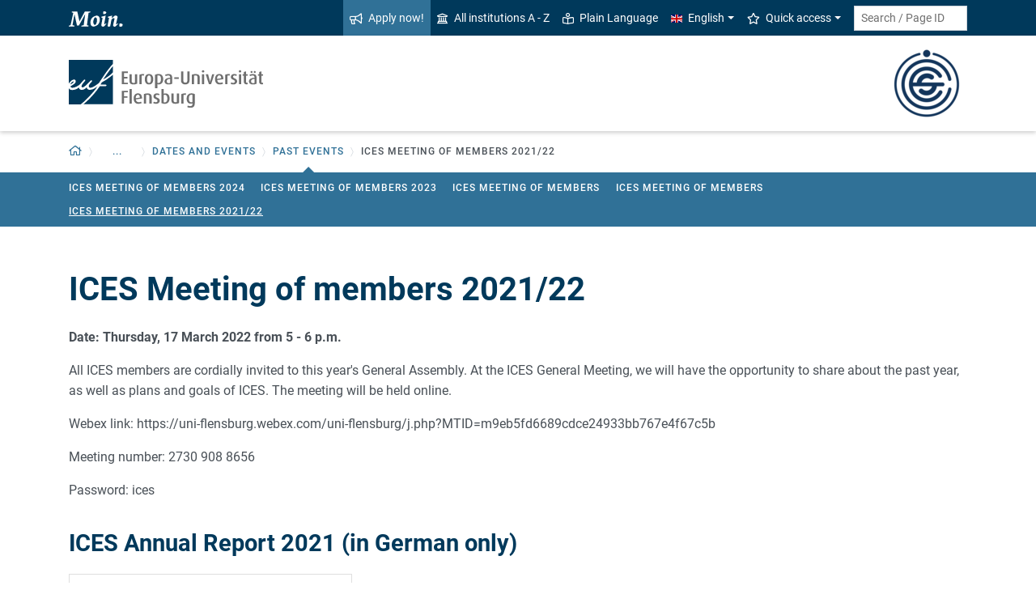

--- FILE ---
content_type: text/html; charset=utf-8
request_url: https://www.uni-flensburg.de/en/ices/termine/abgeschlossene-veranstaltungen/ices-mitgliederversammlungen/ices-meeting-of-members-2021-22
body_size: 7527
content:
<!DOCTYPE html>
<html lang="en">
<head>

<meta charset="utf-8">
<!-- 
	This website is powered by TYPO3 - inspiring people to share!
	TYPO3 is a free open source Content Management Framework initially created by Kasper Skaarhoj and licensed under GNU/GPL.
	TYPO3 is copyright 1998-2026 of Kasper Skaarhoj. Extensions are copyright of their respective owners.
	Information and contribution at https://typo3.org/
-->


<link rel="icon" href="/favicon.ico" type="image/vnd.microsoft.icon">
<title>ICES Meeting of Members 2021/22 - Center ICES - Europa-Universität Flensburg (EUF)</title>
<meta http-equiv="x-ua-compatible" content="IE=edge">
<meta name="generator" content="TYPO3 CMS">
<meta name="viewport" content="width=device-width, initial-scale=1">
<meta name="robots" content="index,follow">
<meta property="og:title" content="ICES Meeting of Members 2021/22 - Center ICES - Europa-Universität Flensburg (EUF)">
<meta name="twitter:card" content="summary">


<link rel="stylesheet" href="/_assets/1aa886748c78ee4af350e9ea89f96bc8/Build/Euf/Concat.min.1766139226.css" media="all">
<link rel="stylesheet" href="/_assets/1aa886748c78ee4af350e9ea89f96bc8/Build/introjs.1766139226.css" media="all">



<script>
/*<![CDATA[*/
var TYPO3 = Object.assign(TYPO3 || {}, Object.fromEntries(Object.entries({"lang":{"slide_next_arrow":"Next","slide_prev_arrow":"Previous","scrollable_table_title":"You can move the table to the right.","ufglossary_button_more_information":"More information","ufglossary_glossary_link_tooltip":"What is this?","ufsurvey_error_loading_result_from_page":"An error occured when loading the result data:","ufsurvey_error_no_matching_result_found":"No matching result was found for your answers."}}).filter((entry) => !['__proto__', 'prototype', 'constructor'].includes(entry[0]))));
/*]]>*/
</script>




            <!--[if lt IE 9]>
                <script src="//cdn.jsdelivr.net/html5shiv/3.7.3/html5shiv.min.js"></script>
                <script src="//cdn.jsdelivr.net/respond/1.4.2/respond.min.js"></script>
            <![endif]-->      <link rel="preload" as="font" href="/_assets/1aa886748c78ee4af350e9ea89f96bc8/Fonts/roboto-v19-latin-regular.woff2" type="font/woff2" crossorigin="anonymous">
      <link rel="preload" as="font" href="/_assets/1aa886748c78ee4af350e9ea89f96bc8/Fonts/roboto-v19-latin-500.woff2" type="font/woff2" crossorigin="anonymous">
      <link rel="preload" as="font" href="/_assets/1aa886748c78ee4af350e9ea89f96bc8/Fonts/roboto-v19-latin-700.woff2" type="font/woff2" crossorigin="anonymous">
      <link rel="preload" as="font" href="/_assets/1aa886748c78ee4af350e9ea89f96bc8/Fonts/roboto-v19-latin-900.woff2" type="font/woff2" crossorigin="anonymous">  <!-- Matomo Tag Manager -->
  <script>
    var _mtm = window._mtm = window._mtm || [];
    _mtm.push({'mtm.startTime': (new Date().getTime()), 'event': 'mtm.Start'});
    (function() {
      var d=document, g=d.createElement('script'), s=d.getElementsByTagName('script')[0];
      g.async=true; g.src='https://www.uni-flensburg.de/matomo/js/container_bYGmGOjL.js'; s.parentNode.insertBefore(g,s);
    })();
  </script>
  <!-- End Matomo Tag Manager --><meta name="pageID" content="50096"><meta name="languageID" content="0">
<link rel="canonical" href="https://www.uni-flensburg.de/en/ices/termine/abgeschlossene-veranstaltungen/ices-mitgliederversammlungen/ices-meeting-of-members-2021-22"/>

<link rel="alternate" hreflang="de-DE" href="https://www.uni-flensburg.de/ices/termine/abgeschlossene-veranstaltungen/ices-mitgliederversammlungen/ices-mitgliederversammlung-2022"/>
<link rel="alternate" hreflang="en-US" href="https://www.uni-flensburg.de/en/ices/termine/abgeschlossene-veranstaltungen/ices-mitgliederversammlungen/ices-meeting-of-members-2021-22"/>
<link rel="alternate" hreflang="x-default" href="https://www.uni-flensburg.de/ices/termine/abgeschlossene-veranstaltungen/ices-mitgliederversammlungen/ices-mitgliederversammlung-2022"/>
</head>
<body data-tx-textexpander-text-url="/en/ices/termine/abgeschlossene-veranstaltungen/ices-mitgliederversammlungen/ices-meeting-of-members-2021-22/expandable-text?expandable_text_uid=---expandable_text_uids---&cHash=bab2b866793ddde9c9f54d4f6280b5a8" data-easteregg-url="" data-teaser-title="ICES Meeting of Members 2021/22" data-teaser-is-emgergency="0">


<a class="sr-only sr-only-focusable" href="#content-main-container">
    Skip to main content
</a>


    <a class="sr-only sr-only-focusable" href="#main-navigation">
        Skip to main navigation
    </a>












<div id="mobileMenu"></div>

<div id="my-page">
    <div class="header" id="my-header">
        
            
<nav aria-label="Meta"
    class="navbar navbar-quick d-none d-md-block navbar-expand-md bg-primary">
    <div class="container">
        
            <div class="slogan left d-none d-lg-block">
                <img alt="moin." src="/_assets/1aa886748c78ee4af350e9ea89f96bc8/Images/slogan-moin.svg">
            </div>
        

        <div class="collapse navbar-collapse" id="navbarQuick">
            <ul class="navbar-nav ml-auto">
                
                <li class="nav-item navbar-quick-apply-now"><a href="https://eufportal.uni-flensburg.de/qisserver/pages/cs/sys/portal/hisinoneStartPage.faces?&amp;sessionlanguage=en&amp;page=1" class="nav-link bg-secondary"><i aria-hidden="true" class="far-bullhorn"></i>Apply now!</a></li>
                <li class="nav-item navbar-quick-all-institutions"><a href="/en/about-euf/all-institutions-a-z" class="nav-link"><i aria-hidden="true" class="far-university"></i>All institutions A - Z</a></li>
                <li class="nav-item navbar-quick-easy-read"><a href="/en/plain-language" class="nav-link"><i aria-hidden="true" class="far-book-reader"></i>Plain Language</a></li>
                
                    <li class="nav-item navbar-quick-language-navigation dropdown">
                        

<a id="navbarLanguage" aria-expanded="false" aria-haspopup="true" class="nav-link dropdown-toggle"
    data-toggle="dropdown" href="#" role="button"
    title="You have selected the English version of this page.">
    <i aria-hidden="true" class="flag-icon flags-gb"></i>English
</a>
<div aria-labelledby="navbarLanguage" class="dropdown-menu">
    
        
                
                        <a class="dropdown-item" href="/ices/termine/abgeschlossene-veranstaltungen/ices-mitgliederversammlungen/ices-mitgliederversammlung-2022" hreflang="de-DE"
                            title="Diese Seite auf Deutsch ansehen.">
                            <i aria-hidden="true" class="flag-icon flags-de"></i>Deutsch
                        </a>
                    
            
    
        
                
                        <a class="dropdown-item active" href="/en/ices/termine/abgeschlossene-veranstaltungen/ices-mitgliederversammlungen/ices-meeting-of-members-2021-22" hreflang="en-US"
                            title="You have selected the English version of this page.">
                            <i aria-hidden="true" class="flag-icon flags-gb"></i>English
                        </a>
                    
            
    
</div>


                    </li>
                
                
                    <li class="nav-item navbar-quick-quicklinks dropdown">
                        <a aria-expanded="false" aria-haspopup="true" class="nav-link dropdown-toggle"
                            data-toggle="dropdown" href="#" id="quicklinks" role="button">
                            <i aria-hidden="true" class="far-star"></i>Quick access
                        </a>
                        <div aria-labelledby="quicklinks" class="dropdown-menu">
                            <a href="/en/die-universitaet/organisation-und-struktur/statutes-and-regulations/important-student-documents" class="dropdown-item">Documents for study</a><a href="https://elearning.uni-flensburg.de/moodle/" class="dropdown-item">E-learning (moodle)</a><a href="/intranet" class="dropdown-item">Intranet (employees)</a><a href="/en/intranet-for-students" class="dropdown-item">Intranet (students)</a><a href="https://studentenwerk.sh/de/mensen-in-flensburg?ort=2&amp;mensa=7#mensaplan" class="dropdown-item">Canteen/Mensa plan</a><a href="https://studiport.uni-flensburg.de" class="dropdown-item">Studiport (HIS LSF)</a><a href="https://eufportal.uni-flensburg.de/qisserver/pages/cs/sys/portal/hisinoneStartPage.faces?&amp;sessionlanguage=en" class="dropdown-item">EUF Portal (HISinOne)</a><a href="/en/sports-center" class="dropdown-item">Sports Center</a><a href="/en/academics/students/dates-and-deadlines" class="dropdown-item">Dates and deadlines</a><a href="https://uni-flensburg.webex.com/" class="dropdown-item">Webex for video conferences</a><a href="/en/webmail" class="dropdown-item">Webmail</a>
                        </div>
                    </li>
                
            </ul>
            <form action="/en/search" class="form-inline quicksearch" method="get">
                <input aria-label="Search term or Page ID"
                    class="form-control form-control-sm ml-md-2" name="q"
                    placeholder="Search / Page ID"
                    type="search">
                <input name="tx_solrmods[redirectToPages]" type="hidden" value="1">
                <input name="tx_solr[filter][searchRootlinePid]" type="hidden" value="23830">
                <input class="sr-only" type="submit"
                    value="Start search">
            </form>
        </div>
    </div>
</nav>


        
        
<nav aria-label="Institutions"
     class="navbar navbar-custom navbar-expand-md bg-white">
	<div class="container">
		<a class="navbar-brand" href="/en/" data-mobile-nav-label="Europa-Universität Flensburg (EUF)"
		   title="Back to homepage">
			<img alt="Logo Europa-Universität Flensburg" src="/_assets/1aa886748c78ee4af350e9ea89f96bc8/Images/logo-euf.svg">
		</a>

		<button aria-controls="navbarSupportedContent" aria-expanded="false"
		        aria-label="Toggle navigation"
		        class="mburger d-md-none d-lg-none" id="mainNavToggle" type="button">
			<b></b>
			<b></b>
			<b></b>
		</button>

		

		

		
			<div class="page-title flex-grow-1 py-2 "
			     id="pageTitle">
				
				<a href="/en/ices"
				   title="Homepage of &quot;Interdisciplinary Centre for European Studies (ICES)&quot;">
					
							<img class="img-fluid d-md-inline-block d-none" alt="Interdisciplinary Centre for European Studies (ICES)" src="/fileadmin/content/_processed_/e/6/csm_ices-logo-bildmarke-blau-rgb_377c437002.png" width="100" height="100" />


							
                                <span class="d-inline-block d-md-none">
                                    Interdisciplinary Centre for European Studies (ICES)
                                </span>
							
						
				</a>
			</div>
		

		

		<div class="d-md-none" id="navbarMobile">
		</div>
	</div>
</nav>


        
<nav aria-label="Primary" id="main-navigation">
    <div class="navbar-breadcrumb d-none d-md-block">
        <div class="container">
            <ol class="breadcrumb">
                

        <li class="breadcrumb-item root">
            <a aria-label="Back to homepage" class="has-arrow" href="/en/">
                
<i aria-hidden="true"
    class="far-home"
    title="Back to homepage"><span class="sr-only">Back to homepage</span></i>

            </a>
        </li>
    

                <li class="breadcrumb-item dropdown clipped d-none"
                    data-title="Additional parent pages"></li>
                <li class="breadcrumb-item dropdown d-none"><a href="/en/ices" aria-expanded="false" aria-haspopup="true" class="dropdown-toggle has-arrow current-page" id="navbarDropdownLevel23830" role="button">ICES</a><div class="dropdown-menu" aria-labelledby="navbarDropdownLevel23830">
                <div class="container">
                    <div class="subnav-item-wrapper"><a href="/en/ices/about-us" class="subnav-item">About us</a><a href="/en/ices/projects" class="subnav-item">Projects</a><a href="/en/ices/associated-euf-centres" class="subnav-item">Associated EUF-Centres</a><a href="/en/ices/ices-research-school" class="subnav-item">ICES Research School</a><a href="https://www.nomos.de/en/journals/cpe/" class="subnav-item">Journal CPE</a><a href="/en/ices/services" class="subnav-item">Services</a><a href="/en/ices/dates-and-events" class="subnav-item active">Dates and Events</a></div>
                </div>
            </div></li><li class="breadcrumb-item dropdown"><a href="/en/ices/dates-and-events" aria-expanded="false" aria-haspopup="true" class="dropdown-toggle has-arrow current-page" id="navbarDropdownLevel24563" role="button">Dates and Events</a><div class="dropdown-menu" aria-labelledby="navbarDropdownLevel24563">
                <div class="container">
                    <div class="subnav-item-wrapper"><a href="/en/ices/dates-and-events/dfg-antragswerkstatt" class="subnav-item">DFG Antragswerkstatt</a><a href="/en/ices/dates-and-events/past-events" class="subnav-item active">Past events</a></div>
                </div>
            </div></li><li class="breadcrumb-item dropdown show active"><a href="/en/ices/dates-and-events/past-events" aria-expanded="false" aria-haspopup="true" class="dropdown-toggle has-arrow current-page" id="navbarDropdownLevel25743" role="button">Past events</a><div class="dropdown-menu" aria-labelledby="navbarDropdownLevel25743">
                <div class="container">
                    <div class="subnav-item-wrapper"><a href="/en/ices/dates-and-events/past-events/ices-wasatia-lectures" class="subnav-item">ICES/Wasatia Lectures</a><a href="/en/ices/dates-and-events/past-events/ices-research-colloquium" class="subnav-item">ICES Research Colloquium</a><a href="/en/ices/dates-and-events/past-events/further-colloquia" class="subnav-item">Further colloquia</a><a href="/en/ices/dates-and-events/past-events/ices-conferences" class="subnav-item">ICES Conferences</a><a href="/en/ices/dates-and-events/past-events/ices-lectures" class="subnav-item">ICES Lectures</a><a href="/en/ices/dates-and-events/past-events/ices-workshops-summer-schools" class="subnav-item">ICES Workshops & Summer Schools</a><a href="/en/ices/dates-and-events/past-events/ices-information-events" class="subnav-item">ICES Information Events</a><a href="/en/ices/dates-and-events/past-events/euf-events-in-cooperation-with-ices" class="subnav-item">EUF Events in Cooperation with ICES</a><a href="/en/ices/dates-and-events/past-events/ices-reading-group" class="subnav-item">ICES Reading Group</a></div>
                </div>
            </div></li>
                <li class="breadcrumb-item current no-hover" aria-current="page"><span class="has-arrow">ICES Meeting of Members 2021/22</span></li>
            </ol>
        </div>
    </div>

    <div class="navbar-breadcrumb-sub d-none d-md-block navbar-subnav bg-secondary">
        
            <div class="container">
                <div class="subnav-item-wrapper">
                    <a href="/en/ices/termine/abgeschlossene-veranstaltungen/ices-mitgliederversammlungen/ices-meeting-of-members-2024" class="subnav-item">ICES Meeting of Members 2024</a><a href="/en/ices/termine/abgeschlossene-veranstaltungen/ices-mitgliederversammlungen/ices-meeting-of-members-2023" class="subnav-item">ICES meeting of members 2023</a><a href="/en/ices/termine/abgeschlossene-veranstaltungen/ices-mitgliederversammlungen/ices-meeting-of-members-1" class="subnav-item">ICES Meeting of Members</a><a href="/en/ices/termine/abgeschlossene-veranstaltungen/ices-mitgliederversammlungen/ices-meeting-of-members" class="subnav-item">ICES Meeting of Members</a><a href="/en/ices/termine/abgeschlossene-veranstaltungen/ices-mitgliederversammlungen/ices-meeting-of-members-2021-22" class="subnav-item active">ICES Meeting of Members 2021/22</a>
                </div>

                <div class="unfold-nav" title="Unfold / fold">
                    <i aria-hidden="true" class="far-chevron-down"></i>
                </div>
            </div>
        
    </div>
</nav>







    </div>

    <div class="main with-breadcrumbs" id="my-content">
        
        
<!--TYPO3SEARCH_begin-->
<div id="content-main-container" class="content-main" role="main">
    <div class="container">
        

<div class="frame frame-default frame-type-textmedia frame-layout-0  " id="c141650">
    
    

    
            

    
        <header>
            

    
            <h1 >ICES Meeting of members 2021/22</h1>
            
        





        </header>
    



            
<p><strong>Date: Thursday, 17 March 2022 from 5 - 6 p.m.</strong></p>

<p>All ICES members are cordially invited to this year's General Assembly. At the ICES General Meeting, we will have the opportunity to share about the past year, as well as plans and goals of ICES. The meeting will be held online.</p>

<p>Webex link: https://uni-flensburg.webex.com/uni-flensburg/j.php?MTID=m9eb5fd6689cdce24933bb767e4f67c5b</p>

<p>Meeting number: 2730 908 8656</p>

<p>Password: ices</p>


        


</div>



<div class="frame frame-default frame-type-uploads frame-layout-0  " id="c144229">
    
        <a id="c144230"></a>
    
    
        



    
    
        

    
        <header>
            

    
            

    
            <h2 >ICES Annual Report 2021 (in German only)</h2>
        





        





        </header>
    



    
    




        
                
<div class="row tx-niceuploads-uploads tx-niceuploads-uploads-render-tiled">
    
        <div class="col-md-4 col-card">
            
<div class="card card-niceuploads">
    <div class="card-body">
        <p class="card-title h5">
            <a href="/fileadmin/content/zentren/ices/dokumente/ices-jahresbericht-2021-22-03-14.pdf" title="Download ices-jahresbericht-2021-22-03-14.pdf">
                ices-jahresbericht-2021-22-03-14.pdf
            </a>
        </p>

        <div class="card-meta">
            <div class="tags">
                <span class="badge" title="Date">
                    3/14/22
                </span>
                <span class="badge" title="Size / type">
                    1 MB (PDF)
                </span>
                
            </div>

            <div class="img-wrap">
                
                        <a href="/fileadmin/content/zentren/ices/dokumente/ices-jahresbericht-2021-22-03-14.pdf" title="Download ices-jahresbericht-2021-22-03-14.pdf">
                            <img src="/fileadmin/content/_processed_/2/9/csm_ices-jahresbericht-2021-22-03-14_6ff401f03f.png" width="70" height="100" alt="" />
                        </a>
                    
            </div>
        </div>

        

        <a href="/fileadmin/content/zentren/ices/dokumente/ices-jahresbericht-2021-22-03-14.pdf" class="btn btn-secondary" title="Download ices-jahresbericht-2021-22-03-14.pdf">
            Download
        </a>
    </div>
</div>


        </div>
    
</div>


            
    





    
        



    
    
        



    
</div>


    </div>
</div>
<!--TYPO3SEARCH_end-->

        
<footer aria-label="Content related" class="content-footer">
    <div class="container">
        <ul class="list-unstyled">
            <li class="d-none d-md-block">
                <a aria-label="Print page"
                    href="#" onclick="print(); return false;"
                    title="Print page">
                    <i aria-hidden="true" class="far-print"></i>
                </a>
            </li>
            <li><a href="https://www.uni-flensburg.de?id=50096&L=2" data-toggle="modal" data-target="#permalinkModal" title="This short link does not change even if the page is moved or renamed." rel="nofollow">Permalink</a></li>
            <li>
                Page no.
                <form action="/en/search" class="d-inline" method="get" role="search">
                    <input aria-label="Please enter the desired page number and press ENTER"
                        class="page-id form-control"
                        id="page-id" maxlength="5" name="q"
                        title="Please enter the desired page number and press ENTER"
                        type="text" value="50096">
                    <input name="tx_solrmods[redirectToPages]" type="hidden" value="1">
                    <input name="tx_solr[tx_solrmods][searchRootline]" type="hidden"
                        value="23830">
                    <input class="sr-only" type="submit"
                        value="Open the page with the specified number"/>
                </form>
            </li>
            <li>
                <time datetime="2022-09-19T10:07:22+02:00"
                    title="Last modified">
                    Sep 19, 2022
                </time>
            </li>
        </ul>
    </div>
</footer>

<div id="permalinkModal" aria-hidden="true" class="modal" role="dialog" tabindex="-1">
    <div class="modal-dialog" role="document">
        <div class="modal-content">
            <div class="modal-header">
                <h5 class="modal-title">Permalink</h5>
                <button aria-label="Close" class="close" data-dismiss="modal" type="button">
                    <span aria-hidden="true">&times;</span>
                </button>
            </div>
            <div class="modal-body">
                <div class="form-group">
                    <label for="permalinkUrl">
                        Permanent link to this page:
                    </label>
                    <input id="permalinkUrl" autocomplete="off" class="form-control" readonly type="text">
                </div>
                <div aria-atomic="true" class="alert alert-success alert-permalink-copy" role="alert">
                    The link was copied to the clipboard.
                </div>
            </div>
            <div class="modal-footer">
                <a class="btn btn-secondary btn-permalink-copy" href="#">
                    <i aria-hidden="true" class="far-clipboard-list mr-2"></i>
                    Copy to clipboard
                </a>
                <button class="btn btn-light" data-dismiss="modal" type="button">Close
                </button>
            </div>
        </div>
    </div>
</div>



    </div>

    
<footer aria-label="Main" class="footer bg-primary"
        id="my-footer">
        <div class="container">
                <div class="row">
                        <div class="col-lg-4 mb-5 mb-lg-0 text-right order-lg-1 d-flex flex-column">
                                <div class="social-media d-flex justify-content-between justify-content-lg-around">
                                        
                                                <a href="https://www.youtube.com/EuropaUniversitatFlensburgEUF"
                                                   title="Our YouTube channel">
                                                        <i aria-hidden="true" class="fab-youtube-square"></i></a>
                                        
                                        
                                                <a href="https://www.facebook.com/EuropaUniFlensburg"
                                                   title="Our Facebook page">
                                                        <i aria-hidden="true" class="fab-facebook-square"></i></a>
                                        
                                        
                                        
                                        
                                                <a href="https://www.instagram.com/uni.flensburg"
                                                   title="Our Instagram page">
                                                        <i aria-hidden="true" class="fab-instagram"></i></a>
                                        
                                        
                                                <a href="/en/university-communications/campus-app-uninow" title="Our campus app (Uninow)">
                                                        <i aria-hidden="true" class="inticon-uninow"></i></a>
                                        
                                        
                                                <a href="https://www.linkedin.com/school/europa-universitaet-flensburg"
                                                   title="The University on Linkedin">
                                                        <i aria-hidden="true" class="fab-linkedin-square"></i></a>
                                        
                                        
                                                <a href="/en/certificates" title="Certificates">
                                                        <i aria-hidden="true" class="far-file-certificate"></i></a>
                                        
                                        
                                </div>
                        </div>

                        <nav aria-label="Footer"
                             class="col-sm-6 col-lg-4 mb-5 mb-sm-0 text-sm-right order-sm-1 order-lg-2">
                                <ul class="list-unstyled link-list mb-0">
                                        <li><a href="/en/legal-notice">Legal notice</a></li><li><a href="/en/data-protection">Data Protection</a></li><li><a href="/en/accessibility">Accessibility</a></li><li><a href="https://euf.systems">Status</a></li>

                                        
                                                <li id="copyright-form-wrapper" style="display: none;">
                                                        <form action="/en/photo-credits?tx_uffilecopyright_copyrightfilelist%5Baction%5D=list&amp;tx_uffilecopyright_copyrightfilelist%5Bcontroller%5D=CopyrightImages&amp;cHash=93dd2188cde18ba6583ca54134584f5a" method="post" name="filterRequest">
                                                                <input type="hidden" class="input-file-uids" name="tx_uffilecopyright_copyrightfilelist[filterRequest][fileUids]"/>
                                                                <input type="hidden" name="tx_uffilecopyright_copyrightfilelist[filterRequest][pageTitle]" value="ICES Meeting of Members 2021/22"/>
                                                                <input type="submit" class="d-none" value="Photo credits"/>
                                                                <a class="submit-link" href="#">Photo credits</a>
                                                        </form>
                                                </li>
                                        
                                </ul>
                        </nav>

                        <div class="col-sm-6 col-lg-4 order-lg-0">
                                <div class="copyright">
                                        <p>&copy; 2026 Europa-Universität Flensburg (EUF)</p>
                                </div>

                                <div class="footer-address">
                                        <address>        <p>Europa-Universität Flensburg<br>
        Auf dem Campus 1<br>
        24943 Flensburg<br>
        Germany</p><p>
        Phone: +49 461 805 02<br>
        Fax: +49 461 805 2144</p>Internet: <a href="https://www.uni-flensburg.de" target="_self">www.uni-flensburg.de</a></address>
                                </div>
                        </div>
                </div>

                <div class="slogan text-right mt-5">
                        
                                <div id="slogan-easteregg" style="cursor:pointer; display: inline-block;">
                                        <img alt="aersma"
                                             src="/_assets/1aa886748c78ee4af350e9ea89f96bc8/Images/slogan-aersma.svg"/>
                                </div>
                        
                </div>
        </div>
        <a class="btn back-to-top" href="#"
    title="Back to top"><i aria-hidden="true" class="far-angle-double-up"></i></a>

</footer>


<div id="main-modal" aria-hidden="true" class="modal" role="dialog" tabindex="-1">
    <div class="modal-dialog modal-dialog-scrollable" role="document">
        <div class="modal-content">
            <div class="modal-header">
                <h5 class="modal-title">...</h5>
                <button aria-label="Close"
                    class="close" data-dismiss="modal" type="button">
                    <span aria-hidden="true">&times;</span>
                </button>
            </div>
            <div class="modal-body">
                
<div class="loading-indicator text-center">
    <div class="spinner-border" role="status">
        <span class="sr-only">Loading...</span>
    </div>
</div>


            </div>
            <div class="modal-footer">
                <button class="btn btn-light" data-dismiss="modal" type="button">
                    Close
                </button>
            </div>
        </div>
    </div>
</div>




</div>

<script id="powermail_conditions_container" data-condition-uri="https://www.uni-flensburg.de/en/ices/termine/abgeschlossene-veranstaltungen/ices-mitgliederversammlungen/ices-meeting-of-members-2021-22/powermail-condition.json"></script>
<script src="/_assets/1aa886748c78ee4af350e9ea89f96bc8/Build/Concat.min.1766139226.js"></script>



<!-- Piwik -->
<script type="text/javascript">
	/* <![CDATA[ */
		try {
			var _paq = _paq || [];
			(function() {
				_paq.push(["disableCookies"]);

				_paq.push(["setTrackerUrl", "/matomo/matomo.php"]);
				_paq.push(["setSiteId", "16"]);
				_paq.push(["trackPageView"]);
				var d = document;
				var g = d.createElement("script");
				var s = d.getElementsByTagName("script")[0];
				g.type = "text/javascript";
				g.defer = true;
				g.async = true;
				g.src = "/matomo/matomo.js";
				s.parentNode.insertBefore(g, s);
			})();
		} catch(err) {}

	/* ]]> */
</script>
<noscript><p><img src="/matomo/matomo.php?idsite=16&amp;rec=1&amp;apiv=1&amp;r=024626&amp;_idts=1769105529&amp;_idvc=0&amp;_id=fa3154e4341663cb&amp;url=https%3A%2F%2Fwww.uni-flensburg.de%2Fen%2Fices%2Ftermine%2Fabgeschlossene-veranstaltungen%2Fices-mitgliederversammlungen%2Fices-meeting-of-members-2021-22&amp;urlref=&amp;action_name=ICES+Meeting+of+Members+2021%2F22+-+Center+ICES+-+Europa-Universit%C3%A4t+Flensburg+%28EUF%29" style="border:0" alt=""/>
</p></noscript>
<!-- /Piwik -->


</body>
</html>